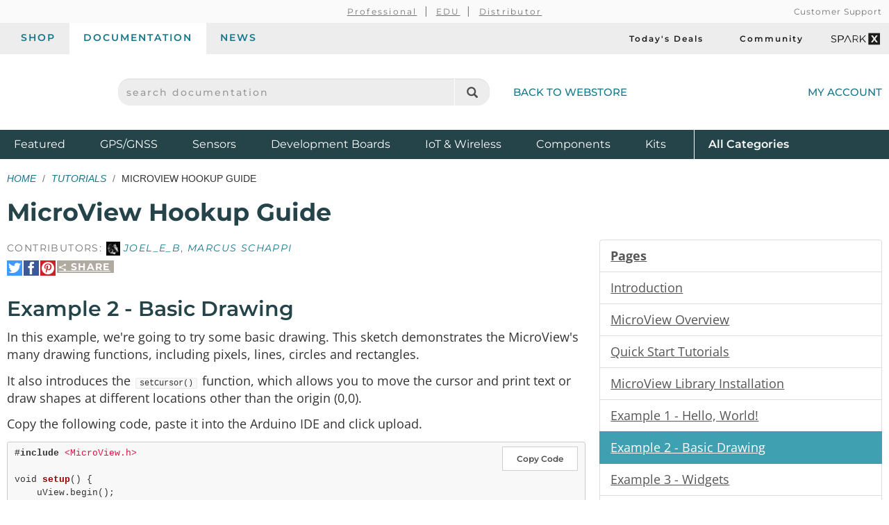

--- FILE ---
content_type: text/html;charset=UTF-8
request_url: https://learn.sparkfun.com/tutorials/microview-hookup-guide/-example-2---basic-drawing-
body_size: 6387
content:
<!DOCTYPE html>
<html lang="en">
  <head>
    <!-- Google Tag Manager -->
<script>(function(w,d,s,l,i){w[l]=w[l]||[];w[l].push({'gtm.start':
new Date().getTime(),event:'gtm.js'});var f=d.getElementsByTagName(s)[0],
j=d.createElement(s),dl=l!='dataLayer'?'&l='+l:'';j.async=true;j.src=
'https://www.googletagmanager.com/gtm.js?id='+i+dl;f.parentNode.insertBefore(j,f);
})(window,document,'script','dataLayer','GTM-WLMFVVN');</script>
<!-- End Google Tag Manager -->
    <meta charset="utf-8">
          <meta name="viewport" content="width=device-width, initial-scale=1"> <!-- mobile mode if small screen device -->
    
    <title>MicroView Hookup Guide - SparkFun Learn</title>

          <link rel="canonical" href="https://learn.sparkfun.com/tutorials/microview-hookup-guide/all">
              <link rel="prev" href="https://learn.sparkfun.com/tutorials/microview-hookup-guide/example-1---hello-world-">
              <link rel="next" href="https://learn.sparkfun.com/tutorials/microview-hookup-guide/example-3---widgets-">
    
    <link href="/css/bootstrap.min.css?rev=1765313542" rel="stylesheet">
    <link rel="stylesheet" href="/css/theme.github.css?rev=1765313542" type="text/css" media="screen" />    <link rel="alternate" type="application/atom+xml" title="Education Blog" href="https://learn.sparkfun.com/feeds/blog" />
    <link rel="alternate" type="application/atom+xml" title="Tutorials" href="https://learn.sparkfun.com/feeds/tutorials" />
    <link rel="alternate" type="application/atom+xml" title="Education Blog Comments" href="https://learn.sparkfun.com/feeds/blog_comments" />
    <link rel="alternate" type="application/atom+xml" title="Tutorial Comments" href="https://learn.sparkfun.com/feeds/tutorial_comments" />
  </head>

  <body id=learn class="layout-default no-type tutorials-view" ontouchstart="">
    <!-- Google Tag Manager (noscript) -->
<noscript><iframe src="https://www.googletagmanager.com/ns.html?id=GTM-WLMFVVN"
height="0" width="0" style="display:none;visibility:hidden"></iframe></noscript>
<!-- End Google Tag Manager (noscript) -->
    <script>;</script>
    <div class="wrapper" itemscope itemtype="http://schema.org/WebSite">
      <meta itemprop="url" content="https://learn.sparkfun.com/">
      <div class=wrapper-inner>

    <header>
  <div class="support-nav-container container-fluid hidden-xs">
    <div class="container">
      <div class="support-nav">
        <div aria-hidden="true">&nbsp;</div>

        <div>
          <ul class="professional-links">
            <li><a href="https://www.sparkfun.com/professional">Professional</a></li>
            <li><a href="https://www.sparkfun.com/education">EDU</a>            <li><a href="https://www.sparkfun.com/become-a-distributor">Distributor</a>          </ul>
        </div>

        <div class="cs">
          <a href="https://www.sparkfun.com/support">Customer Support</a>        </div>
      </div>
    </div>
  </div>

  <div class="top-nav-buttons container-fluid hidden-xs">
    <div class="container">
      <div class="tab-bar">
        <ul class="tab-navigation" aria-label="sparkfun.com navigation">
  <li><a href="https://www.sparkfun.com/">Shop</a></li>
  <li class="active"><a href="https://learn.sparkfun.com/">Documentation</a></li>
  <li class=""><a href="https://news.sparkfun.com/">News</a></li>
</ul>

<ul class="sale-links" aria-label="Deals and special interests">
  <li><a href="https://www.sparkfun.com/todays-deals"><span class="icon-header icon-header-sale" aria-hidden="true"></span>Today's Deals</a></li>
  <li><a href="https://community.sparkfun.com/" target="_blank"><span class=" icon-header icon-header-community" aria-hidden="true"></span>Community</a></li>
  <li><a class="sparkx" href="https://www.sparkfun.com/sparkx"><span class="sfe-icon-sparkx"><span class="sr-only">SparkX</span></span></a></li>
</ul>
      </div>
    </div>
  </div>

  <div class="container">
    <div class="header-content">
      <div class="logo-container">
        <button id="mobile-nav-menu-trigger" class="mobile-menu-button btn-unstyled hidden-sm hidden-md hidden-lg" type="button" aria-label="Open navigation menu">
          <span class="glyphicon glyphicon-menu-hamburger" aria-hidden="true"></span>
        </button>

        <a class="logo" href="https://www.sparkfun.com/">
          <span class="logo-sfe-primary"><span class="visuallyhidden">SparkFun Electronics - sparkfun.com</span></span>
        </a>
      </div>

      <div class="search-block">
                  <form id="search_form" class="search-block-form" action="https://learn.sparkfun.com/search/results" method="get">
            <label for="global-search" class="sr-only">search documentation</label>
            <input name="term" id="global-search" class="form-control" type="text" value="" placeholder="search documentation" autocomplete="off">
            <button type="submit" class="glyphicon glyphicon-search global-search-icon" aria-label="Search"></button>
          </form>
        
        <a href="https://www.sparkfun.com/" class="hidden-xs">Back to Webstore<span class="icon-header icon-header-undo" aria-hidden="true"></span></a>
      </div>

        <a class="account-link" href="https://www.sparkfun.com/customer/account">
          <span class="img-account-silhouette visible-xs-inline-block"><span class="sr-only">My Account</span></span>
          <span class="hidden-xs">My Account</span>
        </a>

    </div>
  </div>

  <div class="header-nav container-fluid hidden-xs">
    <div class="container">
      <ul class="nav-product-categories" aria-label="Featured product categories">
  <li><a href="https://www.sparkfun.com/featured">Featured <span class="sr-only">Products</span></a></li>
  <li><a href="https://www.sparkfun.com/gnss">GPS/GNSS</a></li>
  <li><a href="https://www.sparkfun.com/sensors">Sensors</a></li>
  <li><a href="https://www.sparkfun.com/development-boards">Development Boards</a></li>
  <li class="header-nav-iot"><a href="https://www.sparkfun.com/iot-wireless">IoT & Wireless</a></li>
  <li class="header-nav-components"><a href="https://www.sparkfun.com/components">Components</a></li>
  <li class="header-nav-kits"><a href="https://www.sparkfun.com/kits">Kits</a></li>
  <li class="all-cat"><a href="https://www.sparkfun.com/all-categories"><span class="visible-xs-inline">Shop </span>All <span class="sr-only">Product</span> Categories</a></li>
</ul>
    </div>
  </div>
  <div id="nav-mobile-menu" class="nav-mobile-menu" aria-labelledby="nav-mobile-menu-heading" aria-role="dialog" aria-modal="true">
    <h2 id="nav-mobile-menu-heading" class="sr-only">Navigation menu</h2>
    <ul class="mobile-menu-tabs">
      <li class="active"><a>Menu</a></li>
      <li><a href="https://www.sparkfun.com/customer/account">Account</a></li>
    </ul>
    <ul class="nav-product-categories" aria-label="Featured product categories">
  <li><a href="https://www.sparkfun.com/featured">Featured <span class="sr-only">Products</span></a></li>
  <li><a href="https://www.sparkfun.com/gnss">GPS/GNSS</a></li>
  <li><a href="https://www.sparkfun.com/sensors">Sensors</a></li>
  <li><a href="https://www.sparkfun.com/development-boards">Development Boards</a></li>
  <li class="header-nav-iot"><a href="https://www.sparkfun.com/iot-wireless">IoT & Wireless</a></li>
  <li class="header-nav-components"><a href="https://www.sparkfun.com/components">Components</a></li>
  <li class="header-nav-kits"><a href="https://www.sparkfun.com/kits">Kits</a></li>
  <li class="all-cat"><a href="https://www.sparkfun.com/all-categories"><span class="visible-xs-inline">Shop </span>All <span class="sr-only">Product</span> Categories</a></li>
</ul>
    <ul class="tab-navigation" aria-label="sparkfun.com navigation">
  <li><a href="https://www.sparkfun.com/">Shop</a></li>
  <li class="active"><a href="https://learn.sparkfun.com/">Documentation</a></li>
  <li class=""><a href="https://news.sparkfun.com/">News</a></li>
</ul>

<ul class="sale-links" aria-label="Deals and special interests">
  <li><a href="https://www.sparkfun.com/todays-deals"><span class="icon-header icon-header-sale" aria-hidden="true"></span>Today's Deals</a></li>
  <li><a href="https://community.sparkfun.com/" target="_blank"><span class=" icon-header icon-header-community" aria-hidden="true"></span>Community</a></li>
  <li><a class="sparkx" href="https://www.sparkfun.com/sparkx"><span class="sfe-icon-sparkx"><span class="sr-only">SparkX</span></span></a></li>
</ul>
  </div>
</header>

    
    <div class=content>
      <div class=container id=airlock>

        
        
<div class=main-title>
  <ul class="breadcrumb">
    <li><a href="https://learn.sparkfun.com/">Home</a></li>
    <li><a href="https://learn.sparkfun.com/tutorials">Tutorials</a></li>
    <li>MicroView Hookup Guide</li>
      </ul>

  <h1>
    MicroView Hookup Guide  </h1>

</div>


<a id=nav_toggle_pages class="nav_toggle nav-toggle-trigger" href="#"><span>&#8801;</span> Pages</a>

<div id="tutorial" class="row">

  <div id="sections" class="col-sm-8 tutorial-page">

    <div class="contributors">
                      Contributors:
                <span class="contributor-alias"><img src="https://cdn.sparkfun.com/avatar/1b00b259d107c598ffacb3664a190c26?d=retro&s=20&r=pg" /> Joel_E_B</span>, <span class="contributor-alias"> Marcus Schappi</span>          </div>

    <div class="share-link-inline">

  <a class="share-link-toggle" href="#">
    <span class="share-title">
      <span class="sfe-icon-share"></span>
      Share    </span>
  </a>

  <div class="share-link-inner dialog">
    Use this URL to share:<br>
    <input class="form-control input-sm" type="text" value="http://sfe.io/t477" onclick="$(this).trigger('select');">

    <div class="share-social">

      <a rel=nofollow onclick="return $(this).sfeutil('track_link',this,'Share','clicked','tumblr');" href="https://www.tumblr.com/share/link?url=http%3A%2F%2Fsfe.io%2Ft477&name=MicroView+Hookup+Guide" title="Share on Tumblr"><span class="sfe-icon-tumblr hidetext"><span>Share on Tumblr</span></span></a>

      <a rel=nofollow onclick="return $(this).sfeutil('track_link',this,'Share','clicked','reddit');" href="https://www.reddit.com/submit?url=http%3A%2F%2Fsfe.io%2Ft477" title="Submit to reddit"><span class="sfe-icon-reddit hidetext"><span>Submit to reddi</span></span></a>

    </div>

    </div>
  
  <div class="share-social">

    <a rel=nofollow onclick="return $(this).sfeutil('track_link',this,'Share','clicked','twitter');" href="https://twitter.com/intent/tweet?text=MicroView+Hookup+Guide&url=http%3A%2F%2Fsfe.io%2Ft477&via=sparkfun" title="Share on Twitter"><span class="sfe-icon-twitter hidetext"><span>Share on Twitter</span></span></a>

    <a rel=nofollow onclick="return $(this).sfeutil('track_link',this,'Share','clicked','facebook');" href="http://www.facebook.com/sharer.php?u=http%3A%2F%2Fsfe.io%2Ft477&t=MicroView+Hookup+Guide" title="Share on Facebook"><span class="sfe-icon-facebook-nobox hidetext"><span>Share on Facebook</span></span></a>

          <a rel=nofollow onclick="return $(this).sfeutil('track_link',this,'Share','clicked','pinterest');" href="https://www.pinterest.com/pin/create/button/?url=http%3A%2F%2Fsfe.io%2Ft477&media=https%3A%2F%2Fcdn.sparkfun.com%2F%2Fr%2F500-1000%2Fassets%2Flearn_tutorials%2F4%2F7%2F7%2FMicroview_Actions.jpg&description=MicroView+Hookup+Guide" title="Pin It"><span class="sfe-icon-pinterest hidetext"><span>Pin It</span></span></a>
    
  </div>

  
</div>

    <h2> Example 2 - Basic Drawing </h2>
    <p>In this example, we're going to try some basic drawing. This sketch demonstrates the MicroView's many drawing functions, including pixels, lines, circles and rectangles.</p>

<p>It also introduces the <code>setCursor()</code> function, which allows you to move the cursor and print text or draw shapes at different locations other than the origin (0,0).</p>

<p>Copy the following code, paste it into the Arduino IDE and click upload.</p>

<pre><code>language:c
#include &lt;MicroView.h&gt;

void setup() {
    uView.begin();
    uView.clear(PAGE);      // clear the page buffer
}

void loop() {
    uView.line(0,0,64,48);
    uView.circle(32,24,10);
    uView.rect(10,10,20,20);
    uView.pixel(50,5);
    uView.setCursor(0,40);
    uView.print(" MicroView");
    uView.display();        // display current page buffer
}
</code></pre>

<p>Once uploaded, you should see various images appear on the display.</p>

<p>Check out the <a href="https://learn.sparkfun.com/tutorials/microview-hookup-guide/all#microview-class-reference">MicroView Class Reference page</a> for more information on drawing.</p>
        <div class="share-link-inline">

  <a class="share-link-toggle" href="#">
    <span class="share-title">
      <span class="sfe-icon-share"></span>
      Share    </span>
  </a>

  <div class="share-link-inner dialog">
    Use this URL to share:<br>
    <input class="form-control input-sm" type="text" value="http://sfe.io/t477" onclick="$(this).trigger('select');">

    <div class="share-social">

      <a rel=nofollow onclick="return $(this).sfeutil('track_link',this,'Share','clicked','tumblr');" href="https://www.tumblr.com/share/link?url=http%3A%2F%2Fsfe.io%2Ft477&name=MicroView+Hookup+Guide" title="Share on Tumblr"><span class="sfe-icon-tumblr hidetext"><span>Share on Tumblr</span></span></a>

      <a rel=nofollow onclick="return $(this).sfeutil('track_link',this,'Share','clicked','reddit');" href="https://www.reddit.com/submit?url=http%3A%2F%2Fsfe.io%2Ft477" title="Submit to reddit"><span class="sfe-icon-reddit hidetext"><span>Submit to reddi</span></span></a>

    </div>

    </div>
  
  <div class="share-social">

    <a rel=nofollow onclick="return $(this).sfeutil('track_link',this,'Share','clicked','twitter');" href="https://twitter.com/intent/tweet?text=MicroView+Hookup+Guide&url=http%3A%2F%2Fsfe.io%2Ft477&via=sparkfun" title="Share on Twitter"><span class="sfe-icon-twitter hidetext"><span>Share on Twitter</span></span></a>

    <a rel=nofollow onclick="return $(this).sfeutil('track_link',this,'Share','clicked','facebook');" href="http://www.facebook.com/sharer.php?u=http%3A%2F%2Fsfe.io%2Ft477&t=MicroView+Hookup+Guide" title="Share on Facebook"><span class="sfe-icon-facebook-nobox hidetext"><span>Share on Facebook</span></span></a>

          <a rel=nofollow onclick="return $(this).sfeutil('track_link',this,'Share','clicked','pinterest');" href="https://www.pinterest.com/pin/create/button/?url=http%3A%2F%2Fsfe.io%2Ft477&media=https%3A%2F%2Fcdn.sparkfun.com%2F%2Fr%2F500-1000%2Fassets%2Flearn_tutorials%2F4%2F7%2F7%2FMicroview_Actions.jpg&description=MicroView+Hookup+Guide" title="Pin It"><span class="sfe-icon-pinterest hidetext"><span>Pin It</span></span></a>
    
  </div>

  
</div>

    <hr>

    <div class="page-nav clearfix">

      <div class="pull-right">
        <a href="https://learn.sparkfun.com/tutorials/microview-hookup-guide/all" class="btn">
          View as a single page
        </a>

                  <a href="https://learn.sparkfun.com/tutorials/microview-hookup-guide/example-3---widgets-" class="btn btn-primary">
            Next Page &rarr;<br>
            <small>Example 3 - Widgets </small>
          </a>
              </div>

              <a href="https://learn.sparkfun.com/tutorials/microview-hookup-guide/example-1---hello-world-" class="btn">
          &larr; Previous Page<br>
          <small>Example 1 - Hello, World! </small>
        </a>
      
    </div>
  </div>

  <div class="col-sm-4 nav-menu" id="nav-pages">
    <div id="sidebar_affix">
      <div id="tutorial-pages" class="list-group">
        <a class="list-group-item"><b>Pages</b></a>
                  <a data-pageid="3769" class="list-group-item " href="https://learn.sparkfun.com/tutorials/microview-hookup-guide/introduction">
            Introduction          </a>
                  <a data-pageid="3774" class="list-group-item " href="https://learn.sparkfun.com/tutorials/microview-hookup-guide/microview-overview">
            MicroView Overview          </a>
                  <a data-pageid="4978" class="list-group-item " href="https://learn.sparkfun.com/tutorials/microview-hookup-guide/quick-start-tutorials">
            Quick Start Tutorials          </a>
                  <a data-pageid="3770" class="list-group-item " href="https://learn.sparkfun.com/tutorials/microview-hookup-guide/microview-library-installation">
            MicroView Library Installation          </a>
                  <a data-pageid="4980" class="list-group-item " href="https://learn.sparkfun.com/tutorials/microview-hookup-guide/example-1---hello-world-">
            Example 1 - Hello, World!           </a>
                  <a data-pageid="4979" class="list-group-item active" href="https://learn.sparkfun.com/tutorials/microview-hookup-guide/-example-2---basic-drawing-">
             Example 2 - Basic Drawing           </a>
                  <a data-pageid="4981" class="list-group-item " href="https://learn.sparkfun.com/tutorials/microview-hookup-guide/example-3---widgets-">
            Example 3 - Widgets           </a>
                  <a data-pageid="4982" class="list-group-item " href="https://learn.sparkfun.com/tutorials/microview-hookup-guide/example-4---drawing-bitmaps">
            Example 4 - Drawing Bitmaps          </a>
                  <a data-pageid="3776" class="list-group-item " href="https://learn.sparkfun.com/tutorials/microview-hookup-guide/oled-memory-map">
            OLED Memory Map          </a>
                  <a data-pageid="3775" class="list-group-item " href="https://learn.sparkfun.com/tutorials/microview-hookup-guide/creating-fonts-for-microview">
            Creating Fonts for MicroView          </a>
                  <a data-pageid="3771" class="list-group-item " href="https://learn.sparkfun.com/tutorials/microview-hookup-guide/microview-class-reference">
            MicroView Class Reference          </a>
                  <a data-pageid="3777" class="list-group-item " href="https://learn.sparkfun.com/tutorials/microview-hookup-guide/res">
            Resources and Going Further          </a>
              </div>

      <div class="list-group">
        <a class="list-group-item" href="https://learn.sparkfun.com/tutorials/microview-hookup-guide/discuss">
          Comments
          <span class="badge">10</span>
        </a>
        <a class="list-group-item" href="https://learn.sparkfun.com/tutorials/microview-hookup-guide/all">
          Single Page
        </a>
        <a class="list-group-item" hhref="#" onclick="window.print(); return false;">
          Print
        </a>
      </div>

  <!--
      -->

      <ul class="list-group">
        <li class="list-group-item"><b>Tags</b></li>
        <li class="list-group-item"><ul class="tags-list">
  <li>
    <a class="tag" href="https://learn.sparkfun.com/tutorials/tags/arduino">Arduino</a>  </li>
  <li>
    <a class="tag" href="https://learn.sparkfun.com/tutorials/tags/displays">Displays</a>  </li>
  <li>
    <a class="tag" href="https://learn.sparkfun.com/tutorials/tags/hookup">Hookup</a>  </li>
  <li>
    <a class="tag" href="https://learn.sparkfun.com/tutorials/tags/microview">MicroView</a>  </li>
  <li>
    <a class="tag" href="https://learn.sparkfun.com/tutorials/tags/oled">OLED</a>  </li>
</ul>
</li>
      </ul>

      <ul class="list-group">
        <li class="list-group-item"><b>License</b></li>
        <li class="list-group-item">
          <span class="sfe-icon-cc">
            <span class="visuallyhidden">Creative Commons</span>
          </span>
          <small>tutorials are <a href="https://creativecommons.org/licenses/by-sa/4.0/" target="new">CC BY-SA 4.0</a></small>
        </li>
      </ul>
    </div>
  </div>

</div>

      </div> <!-- /container -->
    </div> <!-- /content -->

    <footer>
  <div class="container">

  <div class="row">
      <div class="col-sm-6 col-md-4">
        <div class="footer-col-inner">
          <h3>About SparkFun</h3>
          <ul>
            <li><a href="https://www.sparkfun.com/about-sparkfun">Read Our Story</a></li>
            <li><a href="https://www.sparkfun.com/press-and-media">Press &amp; Media</a></li>
            <li><a href="http://www.sparkfuneducation.com" target="_blank">SparkFun Education <span class="glyphicon glyphicon-new-window"></span></a></li>
            <li><a href="https://www.sparkfun.com/jobs">Job Openings</a></li>
          </ul>

          <h3>Partner With Us</h3>
          <ul>
            <li><a href="https://www.sparkfun.com/partner">See Our Partners</a></li>
            <li><a href="https://www.sparkfun.com/services">View Our Services</a></li>
            <li><a href="https://www.sparkfun.com/become-a-distributor">Become a Distributor/Reseller</a></li>
            <li><a href="https://www.sparkfun.com/volume-sales">Receive Volume Discounts</a></li>
          </ul>
        </div>
      </div>
      <div class="col-sm-6 col-md-4">
        <div class="footer-col-inner">
          <h3>Support</h3>
          <ul>
            <li><a href="https://www.sparkfun.com/support">Customer Support</a></li>
            <li><a href="https://www.sparkfun.com/payments">Purchase Order &amp; Payment Terms</a></li>
            <li><a href="https://www.sparkfun.com/technical-assistance">Technical Assistance</a></li>
            <li><a href="https://www.sparkfun.com/faq">FAQs</a></li>
          </ul>
          <h3>Site Information</h3>
          <ul>
            <li><a href="https://www.sparkfun.com/terms">Terms Of Service</a></li>
            <li><a href="https://www.sparkfun.com/privacy">Privacy Policy</a></li>
            <li><a href="https://www.sparkfun.com/compliance">Compliance</a></li>
            <li><a href="https://www.sparkfun.com/sitemap">Site Map</a></li>
          </ul>
        </div>
      </div>
      <div class="col-sm-6 col-md-4">
        <div class="footer-col-inner">
          <h3>Subscribe</h3>
          <script charset="utf-8" type="text/javascript" src="//js.hsforms.net/forms/embed/v2.js"></script>
          <script>
            hbspt.forms.create({
              region: "na1",
              portalId: "2224003",
              formId: "257ad1af-ab9e-4275-8788-cbad81cc229e"
            });
          </script>
        </div>
      </div>
      <div class="col-sm-6 col-md-4">
        <div class="footer-col-inner">
          <h3>View Our Social Channels</h3>
          <ul class="spew">
            <li><a href="https://www.youtube.com/sparkfun" target="_blank" class="icon-social-youtube"><span class="sr-only">YouTube</span></a></li>
            <li><a href="https://www.instagram.com/sparkfun/" target="_blank" class="icon-social-instagram"><span class="sr-only">Instagram</span></a></li>
            <li><a href="https://www.github.com/sparkfun" target="_blank" class="icon-social-github"><span class="sr-only">GitHub</span></a></li>
            <li><a href="https://www.facebook.com/SparkFun" target="_blank" class="icon-social-facebook"><span class="sr-only">Facebook</span></a></li>
            <li><a href="https://twitter.com/sparkfun" target="_blank" class="icon-social-twitter"><span class="sr-only">Twitter</span></a></li>
            <li><a href="https://www.sparkfun.com/feeds" class="icon-social-rss"><span class="sr-only">RSS</span></a></li>
            <li><a href="https://www.tiktok.com/@sparkfun.electronics?lang=en" target="_blank" class="icon-social-tiktok"><span class="sr-only">TikTok</span></a></li>
          </ul>
        </div>
      </div>
    </div><!-- end .row -->
    <div class="row">
      <div class="col-xs-12 text-center">
        <p class="copyleft">
          <strong>SparkFun Electronics&nbsp;&reg;</strong>
          <span class="hidden-xs hidden-sm">/</span>
          <br class="visible-xs-inline visible-sm-inline"/>
          6333 Dry Creek Parkway,
          <br class="visible-xs-inline"/>
          Niwot, CO 80503
        </p>
      </div>
    </div><!-- end .row -->
  </div><!-- end .container -->
</footer>

      </div><!-- end .wrapper-inner -->
    </div><!-- end .wrapper -->

    <script type="text/javascript">
      var SFECONFIG = {
        dnt: false,
        http_server: 'http://learn.sparkfun.com',
        https_server: 'https://learn.sparkfun.com',
        http_static: 'https://cdn.sparkfun.com',
        learn_server: 'https://learn.sparkfun.com',
        news_server: 'https://news.sparkfun.com',
        base_url: '/',
        url: '/',
        controller: 'tutorials',
        action: 'view',
        entity_id: '',
        auth: false,
        sparkrev: '1765313542',
        search_key: 'search-sngw3quge7ojic1tgr4eft5c',
        search_url: 'https://sparkfun-electronics.ent.us-central1.gcp.cloud.es.io/api/as/v1/engines/sparkfun-01/search'
      };
    </script>
          <script src="//cdnjs.cloudflare.com/ajax/libs/jquery/3.6.0/jquery.min.js"></script>
      <script src="//ajax.googleapis.com/ajax/libs/jqueryui/1.13.2/jquery-ui.min.js"></script>
      <script src="/js/learn-built.min.js?sparkrev=1765313542"></script>
    
    <script>
      $.sfe();
      $.shared();
      $('#learn').learn();
      $('#learn').sfeutil();
    </script>
                            <script src="/js/tutorials-built.min.js?sparkrev=1765313542"></script>
                                    <script>
    var fbq = null;
  </script>
      
          <script type="text/javascript">
      (function(d,s,i,r) {
        if (d.getElementById(i)){return;}
        var n=d.createElement(s),e=d.getElementsByTagName(s)[0];
        n.id=i;n.src='//js.hs-analytics.net/analytics/'+(Math.ceil(new Date()/r)*r)+'/2224003.js';
        e.parentNode.insertBefore(n, e);
      })(document,"script","hs-analytics",300000);
    </script>
        <script type="text/javascript">
    setTimeout(function(){var a=document.createElement("script");
    var b=document.getElementsByTagName("script")[0];
    a.src=document.location.protocol+"//script.crazyegg.com/pages/scripts/0046/4761.js?"+Math.floor(new Date().getTime()/3600000);
    a.async=true;a.type="text/javascript";b.parentNode.insertBefore(a,b)}, 1);
  </script>
      </body>
</html>
